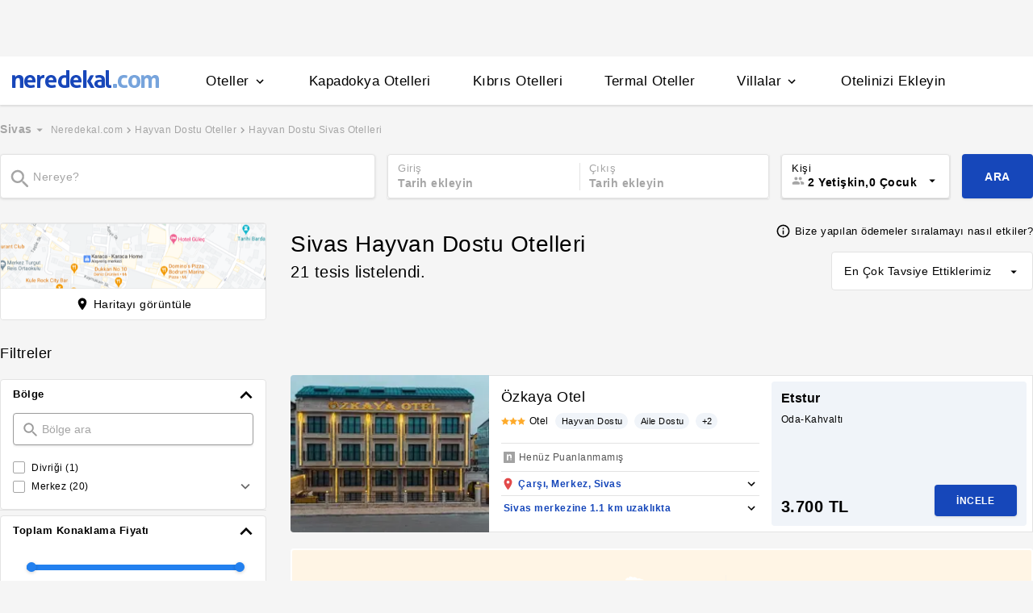

--- FILE ---
content_type: application/javascript
request_url: https://s.neredekal.com/desktop/_next/static/chunks/webpack-e5df490515f965a1.js
body_size: 2304
content:
!function(){"use strict";var e,t,n,r,o,u,c,i,a,f,d,s,l={},b={};function p(e){var t=b[e];if(void 0!==t)return t.exports;var n=b[e]={exports:{}},r=!0;try{l[e].call(n.exports,n,n.exports,p),r=!1}finally{r&&delete b[e]}return n.exports}p.m=l,e=[],p.O=function(t,n,r,o){if(n){o=o||0;for(var u=e.length;u>0&&e[u-1][2]>o;u--)e[u]=e[u-1];e[u]=[n,r,o];return}for(var c=1/0,u=0;u<e.length;u++){for(var n=e[u][0],r=e[u][1],o=e[u][2],i=!0,a=0;a<n.length;a++)c>=o&&Object.keys(p.O).every(function(e){return p.O[e](n[a])})?n.splice(a--,1):(i=!1,o<c&&(c=o));if(i){e.splice(u--,1);var f=r();void 0!==f&&(t=f)}}return t},p.n=function(e){var t=e&&e.__esModule?function(){return e.default}:function(){return e};return p.d(t,{a:t}),t},n=Object.getPrototypeOf?function(e){return Object.getPrototypeOf(e)}:function(e){return e.__proto__},p.t=function(e,r){if(1&r&&(e=this(e)),8&r||"object"==typeof e&&e&&(4&r&&e.__esModule||16&r&&"function"==typeof e.then))return e;var o=Object.create(null);p.r(o);var u={};t=t||[null,n({}),n([]),n(n)];for(var c=2&r&&e;"object"==typeof c&&!~t.indexOf(c);c=n(c))Object.getOwnPropertyNames(c).forEach(function(t){u[t]=function(){return e[t]}});return u.default=function(){return e},p.d(o,u),o},p.d=function(e,t){for(var n in t)p.o(t,n)&&!p.o(e,n)&&Object.defineProperty(e,n,{enumerable:!0,get:t[n]})},p.f={},p.e=function(e){return Promise.all(Object.keys(p.f).reduce(function(t,n){return p.f[n](e,t),t},[]))},p.u=function(e){return 4473===e?"static/chunks/4473-3be0eb9e31b19ad4.js":1249===e?"static/chunks/1249-f512bdba6e8761ab.js":5418===e?"static/chunks/5418-317da413a90a46be.js":"static/chunks/"+(9269===e?"0b7b90cd":e)+"."+({404:"14ef076aad049dac",431:"089745e73b0370c9",1735:"45e51d267e1d8ad2",2072:"ea76993046cab5eb",2542:"c68cec9797a695fb",3104:"19d01222a3715829",4042:"06a81f39aa9a03c4",4138:"44f1b94aec3f8622",4145:"0cf7b6e2b02c8d76",4624:"c1a53debb709b3e6",5250:"d546960f108e1ae5",5536:"52986c48cdda4ff6",5976:"24ffdb90cfcac5f4",7035:"a4895e7757853c99",7551:"f18b07f78705df82",7778:"47dacc09779b0667",9269:"0b9b968388bef4f3",9725:"595b5e62c986c9ec",9798:"1b253ee2f2fb18c9",9811:"7af3c03a588cf24f",9913:"3b08c51d9fca4c44"})[e]+".js"},p.miniCssF=function(e){return"static/css/"+({2072:"26c5ed7ea42ca61f",3104:"bcbc09e7a2d6ae04",5536:"d143484b118bfc33"})[e]+".css"},p.g=function(){if("object"==typeof globalThis)return globalThis;try{return this||Function("return this")()}catch(e){if("object"==typeof window)return window}}(),p.o=function(e,t){return Object.prototype.hasOwnProperty.call(e,t)},r={},o="_N_E:",p.l=function(e,t,n,u){if(r[e]){r[e].push(t);return}if(void 0!==n)for(var c,i,a=document.getElementsByTagName("script"),f=0;f<a.length;f++){var d=a[f];if(d.getAttribute("src")==e||d.getAttribute("data-webpack")==o+n){c=d;break}}c||(i=!0,(c=document.createElement("script")).charset="utf-8",c.timeout=120,p.nc&&c.setAttribute("nonce",p.nc),c.setAttribute("data-webpack",o+n),c.src=p.tu(e)),r[e]=[t];var s=function(t,n){c.onerror=c.onload=null,clearTimeout(l);var o=r[e];if(delete r[e],c.parentNode&&c.parentNode.removeChild(c),o&&o.forEach(function(e){return e(n)}),t)return t(n)},l=setTimeout(s.bind(null,void 0,{type:"timeout",target:c}),12e4);c.onerror=s.bind(null,c.onerror),c.onload=s.bind(null,c.onload),i&&document.head.appendChild(c)},p.r=function(e){"undefined"!=typeof Symbol&&Symbol.toStringTag&&Object.defineProperty(e,Symbol.toStringTag,{value:"Module"}),Object.defineProperty(e,"__esModule",{value:!0})},p.tt=function(){return void 0===u&&(u={createScriptURL:function(e){return e}},"undefined"!=typeof trustedTypes&&trustedTypes.createPolicy&&(u=trustedTypes.createPolicy("nextjs#bundler",u))),u},p.tu=function(e){return p.tt().createScriptURL(e)},p.p="https://s.neredekal.com/desktop/_next/",c=function(e,t,n,r){var o=document.createElement("link");return o.rel="stylesheet",o.type="text/css",o.onerror=o.onload=function(u){if(o.onerror=o.onload=null,"load"===u.type)n();else{var c=u&&("load"===u.type?"missing":u.type),i=u&&u.target&&u.target.href||t,a=Error("Loading CSS chunk "+e+" failed.\n("+i+")");a.code="CSS_CHUNK_LOAD_FAILED",a.type=c,a.request=i,o.parentNode.removeChild(o),r(a)}},o.href=t,document.head.appendChild(o),o},i=function(e,t){for(var n=document.getElementsByTagName("link"),r=0;r<n.length;r++){var o=n[r],u=o.getAttribute("data-href")||o.getAttribute("href");if("stylesheet"===o.rel&&(u===e||u===t))return o}for(var c=document.getElementsByTagName("style"),r=0;r<c.length;r++){var o=c[r],u=o.getAttribute("data-href");if(u===e||u===t)return o}},a={2272:0},p.f.miniCss=function(e,t){a[e]?t.push(a[e]):0!==a[e]&&({2072:1,3104:1,5536:1})[e]&&t.push(a[e]=new Promise(function(t,n){var r=p.miniCssF(e),o=p.p+r;if(i(r,o))return t();c(e,o,t,n)}).then(function(){a[e]=0},function(t){throw delete a[e],t}))},f={2272:0},p.f.j=function(e,t){var n=p.o(f,e)?f[e]:void 0;if(0!==n){if(n)t.push(n[2]);else if(/^(2[02]72|3104|5536)$/.test(e))f[e]=0;else{var r=new Promise(function(t,r){n=f[e]=[t,r]});t.push(n[2]=r);var o=p.p+p.u(e),u=Error();p.l(o,function(t){if(p.o(f,e)&&(0!==(n=f[e])&&(f[e]=void 0),n)){var r=t&&("load"===t.type?"missing":t.type),o=t&&t.target&&t.target.src;u.message="Loading chunk "+e+" failed.\n("+r+": "+o+")",u.name="ChunkLoadError",u.type=r,u.request=o,n[1](u)}},"chunk-"+e,e)}}},p.O.j=function(e){return 0===f[e]},d=function(e,t){var n,r,o=t[0],u=t[1],c=t[2],i=0;if(o.some(function(e){return 0!==f[e]})){for(n in u)p.o(u,n)&&(p.m[n]=u[n]);if(c)var a=c(p)}for(e&&e(t);i<o.length;i++)r=o[i],p.o(f,r)&&f[r]&&f[r][0](),f[r]=0;return p.O(a)},(s=self.webpackChunk_N_E=self.webpackChunk_N_E||[]).forEach(d.bind(null,0)),s.push=d.bind(null,s.push.bind(s)),p.nc=void 0}();